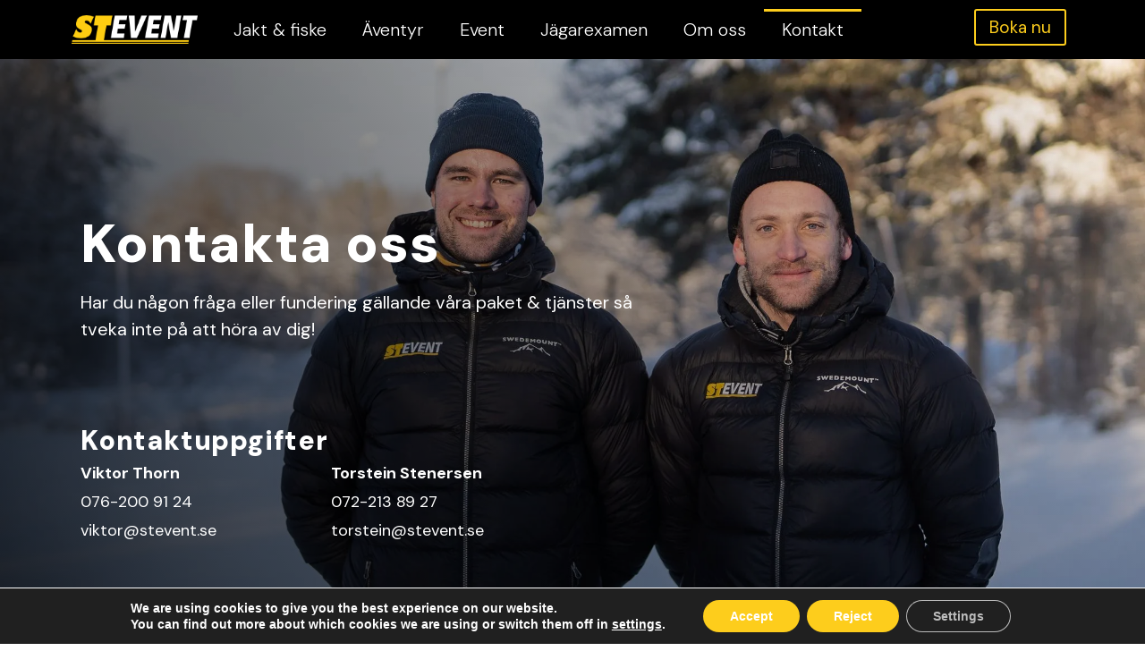

--- FILE ---
content_type: text/css
request_url: https://www.stevent.se/wp-content/uploads/elementor/css/post-18.css?ver=1712978434
body_size: 865
content:
.elementor-18 .elementor-element.elementor-element-3b444eb1 > .elementor-container{min-height:100vh;}.elementor-18 .elementor-element.elementor-element-3b444eb1:not(.elementor-motion-effects-element-type-background), .elementor-18 .elementor-element.elementor-element-3b444eb1 > .elementor-motion-effects-container > .elementor-motion-effects-layer{background-image:url("https://www.stevent.se/wp-content/uploads/2023/02/b555bWTW.webp");background-position:center center;background-size:cover;}.elementor-18 .elementor-element.elementor-element-3b444eb1 > .elementor-background-overlay{background-color:transparent;background-image:linear-gradient(54deg, #000000 0%, #F2295B00 100%);opacity:0.83;transition:background 0.3s, border-radius 0.3s, opacity 0.3s;}.elementor-18 .elementor-element.elementor-element-3b444eb1{transition:background 0.3s, border 0.3s, border-radius 0.3s, box-shadow 0.3s;padding:0% 5% 0% 5%;}.elementor-18 .elementor-element.elementor-element-502e31cf .elementor-heading-title{color:#FFFFFF;font-family:"DM Sans", Sans-serif;font-size:60px;font-weight:900;letter-spacing:0.8px;}.elementor-18 .elementor-element.elementor-element-7a15ad4c{color:#FFFFFF;font-family:"DM Sans", Sans-serif;font-size:20px;font-weight:400;}.elementor-18 .elementor-element.elementor-element-7a15ad4c > .elementor-widget-container{margin:0px 0px -10px 0px;}.elementor-18 .elementor-element.elementor-element-766f686{--spacer-size:50px;}.elementor-18 .elementor-element.elementor-element-482f8bd .elementor-heading-title{color:#FFFFFF;font-family:"DM Sans", Sans-serif;font-size:30px;font-weight:900;letter-spacing:0.8px;}.elementor-18 .elementor-element.elementor-element-f62f9c6 > .elementor-element-populated{padding:0px 0px 0px 0px;}.elementor-18 .elementor-element.elementor-element-1752cd5 .elementor-icon-list-items:not(.elementor-inline-items) .elementor-icon-list-item:not(:last-child){padding-bottom:calc(0px/2);}.elementor-18 .elementor-element.elementor-element-1752cd5 .elementor-icon-list-items:not(.elementor-inline-items) .elementor-icon-list-item:not(:first-child){margin-top:calc(0px/2);}.elementor-18 .elementor-element.elementor-element-1752cd5 .elementor-icon-list-items.elementor-inline-items .elementor-icon-list-item{margin-right:calc(0px/2);margin-left:calc(0px/2);}.elementor-18 .elementor-element.elementor-element-1752cd5 .elementor-icon-list-items.elementor-inline-items{margin-right:calc(-0px/2);margin-left:calc(-0px/2);}body.rtl .elementor-18 .elementor-element.elementor-element-1752cd5 .elementor-icon-list-items.elementor-inline-items .elementor-icon-list-item:after{left:calc(-0px/2);}body:not(.rtl) .elementor-18 .elementor-element.elementor-element-1752cd5 .elementor-icon-list-items.elementor-inline-items .elementor-icon-list-item:after{right:calc(-0px/2);}.elementor-18 .elementor-element.elementor-element-1752cd5 .elementor-icon-list-icon i{color:#000000;transition:color 0.3s;}.elementor-18 .elementor-element.elementor-element-1752cd5 .elementor-icon-list-icon svg{fill:#000000;transition:fill 0.3s;}.elementor-18 .elementor-element.elementor-element-1752cd5{--e-icon-list-icon-size:6px;--icon-vertical-offset:0px;}.elementor-18 .elementor-element.elementor-element-1752cd5 .elementor-icon-list-icon{padding-right:0px;}.elementor-18 .elementor-element.elementor-element-1752cd5 .elementor-icon-list-item > .elementor-icon-list-text, .elementor-18 .elementor-element.elementor-element-1752cd5 .elementor-icon-list-item > a{font-family:"DM Sans", Sans-serif;font-size:18px;font-weight:400;line-height:32px;}.elementor-18 .elementor-element.elementor-element-1752cd5 .elementor-icon-list-text{color:#FFFFFF;transition:color 0.3s;}.elementor-18 .elementor-element.elementor-element-1752cd5 > .elementor-widget-container{margin:-15px 0px 0px 0px;padding:0px 0px 0px 0px;}.elementor-18 .elementor-element.elementor-element-379134d .elementor-icon-list-items:not(.elementor-inline-items) .elementor-icon-list-item:not(:last-child){padding-bottom:calc(0px/2);}.elementor-18 .elementor-element.elementor-element-379134d .elementor-icon-list-items:not(.elementor-inline-items) .elementor-icon-list-item:not(:first-child){margin-top:calc(0px/2);}.elementor-18 .elementor-element.elementor-element-379134d .elementor-icon-list-items.elementor-inline-items .elementor-icon-list-item{margin-right:calc(0px/2);margin-left:calc(0px/2);}.elementor-18 .elementor-element.elementor-element-379134d .elementor-icon-list-items.elementor-inline-items{margin-right:calc(-0px/2);margin-left:calc(-0px/2);}body.rtl .elementor-18 .elementor-element.elementor-element-379134d .elementor-icon-list-items.elementor-inline-items .elementor-icon-list-item:after{left:calc(-0px/2);}body:not(.rtl) .elementor-18 .elementor-element.elementor-element-379134d .elementor-icon-list-items.elementor-inline-items .elementor-icon-list-item:after{right:calc(-0px/2);}.elementor-18 .elementor-element.elementor-element-379134d .elementor-icon-list-icon i{color:#000000;transition:color 0.3s;}.elementor-18 .elementor-element.elementor-element-379134d .elementor-icon-list-icon svg{fill:#000000;transition:fill 0.3s;}.elementor-18 .elementor-element.elementor-element-379134d{--e-icon-list-icon-size:6px;--icon-vertical-offset:0px;}.elementor-18 .elementor-element.elementor-element-379134d .elementor-icon-list-icon{padding-right:0px;}.elementor-18 .elementor-element.elementor-element-379134d .elementor-icon-list-item > .elementor-icon-list-text, .elementor-18 .elementor-element.elementor-element-379134d .elementor-icon-list-item > a{font-family:"DM Sans", Sans-serif;font-size:18px;font-weight:400;line-height:32px;}.elementor-18 .elementor-element.elementor-element-379134d .elementor-icon-list-text{color:#FFFFFF;transition:color 0.3s;}.elementor-18 .elementor-element.elementor-element-379134d > .elementor-widget-container{margin:-15px 0px 0px 0px;padding:0px 0px 0px 0px;}.elementor-18 .elementor-element.elementor-element-ae55967 > .elementor-element-populated{padding:0px 0px 0px 0px;}@media(min-width:768px){.elementor-18 .elementor-element.elementor-element-6d23c4c8{width:57.083%;}.elementor-18 .elementor-element.elementor-element-4dfcfd23{width:9.221%;}.elementor-18 .elementor-element.elementor-element-13ca573{width:27.589%;}.elementor-18 .elementor-element.elementor-element-ae55967{width:22.344%;}}@media(max-width:767px){.elementor-18 .elementor-element.elementor-element-3b444eb1 > .elementor-background-overlay{opacity:0.96;}.elementor-18 .elementor-element.elementor-element-3b444eb1{padding:0% 0% 0% 0%;}.elementor-18 .elementor-element.elementor-element-502e31cf .elementor-heading-title{font-size:30px;}.elementor-18 .elementor-element.elementor-element-482f8bd .elementor-heading-title{font-size:30px;}.elementor-18 .elementor-element.elementor-element-58cc36f > .elementor-element-populated{margin:0px 0px 20px 0px;--e-column-margin-right:0px;--e-column-margin-left:0px;}.elementor-18 .elementor-element.elementor-element-29f434f > .elementor-element-populated{margin:0px 0px 20px 0px;--e-column-margin-right:0px;--e-column-margin-left:0px;}}

--- FILE ---
content_type: text/css
request_url: https://www.stevent.se/wp-content/uploads/elementor/css/post-42.css?ver=1712932912
body_size: 913
content:
.elementor-42 .elementor-element.elementor-element-707818b:not(.elementor-motion-effects-element-type-background), .elementor-42 .elementor-element.elementor-element-707818b > .elementor-motion-effects-container > .elementor-motion-effects-layer{background-color:#000000;}.elementor-42 .elementor-element.elementor-element-707818b{transition:background 0.3s, border 0.3s, border-radius 0.3s, box-shadow 0.3s;padding:0% 5% 0% 5%;}.elementor-42 .elementor-element.elementor-element-707818b > .elementor-background-overlay{transition:background 0.3s, border-radius 0.3s, opacity 0.3s;}.elementor-bc-flex-widget .elementor-42 .elementor-element.elementor-element-d9ccf85.elementor-column .elementor-widget-wrap{align-items:center;}.elementor-42 .elementor-element.elementor-element-d9ccf85.elementor-column.elementor-element[data-element_type="column"] > .elementor-widget-wrap.elementor-element-populated{align-content:center;align-items:center;}.elementor-42 .elementor-element.elementor-element-0e11e79{text-align:left;}.elementor-42 .elementor-element.elementor-element-0e11e79 img{max-width:100%;}.elementor-42 .elementor-element.elementor-element-eb9db04 .elementor-menu-toggle{margin-left:auto;}.elementor-42 .elementor-element.elementor-element-eb9db04 .elementor-nav-menu .elementor-item{font-family:"DM Sans", Sans-serif;font-size:20px;font-weight:300;}.elementor-42 .elementor-element.elementor-element-eb9db04 .elementor-nav-menu--main .elementor-item{color:#FFFFFF;fill:#FFFFFF;}.elementor-42 .elementor-element.elementor-element-eb9db04 .elementor-nav-menu--main .elementor-item:hover,
					.elementor-42 .elementor-element.elementor-element-eb9db04 .elementor-nav-menu--main .elementor-item.elementor-item-active,
					.elementor-42 .elementor-element.elementor-element-eb9db04 .elementor-nav-menu--main .elementor-item.highlighted,
					.elementor-42 .elementor-element.elementor-element-eb9db04 .elementor-nav-menu--main .elementor-item:focus{color:#FFFFFF;fill:#FFFFFF;}.elementor-42 .elementor-element.elementor-element-eb9db04 .elementor-nav-menu--main:not(.e--pointer-framed) .elementor-item:before,
					.elementor-42 .elementor-element.elementor-element-eb9db04 .elementor-nav-menu--main:not(.e--pointer-framed) .elementor-item:after{background-color:var( --e-global-color-b331027 );}.elementor-42 .elementor-element.elementor-element-eb9db04 .e--pointer-framed .elementor-item:before,
					.elementor-42 .elementor-element.elementor-element-eb9db04 .e--pointer-framed .elementor-item:after{border-color:var( --e-global-color-b331027 );}.elementor-42 .elementor-element.elementor-element-eb9db04 .elementor-nav-menu--main .elementor-item.elementor-item-active{color:#FFFFFF;}.elementor-42 .elementor-element.elementor-element-eb9db04 .elementor-nav-menu--main:not(.e--pointer-framed) .elementor-item.elementor-item-active:before,
					.elementor-42 .elementor-element.elementor-element-eb9db04 .elementor-nav-menu--main:not(.e--pointer-framed) .elementor-item.elementor-item-active:after{background-color:var( --e-global-color-b331027 );}.elementor-42 .elementor-element.elementor-element-eb9db04 .e--pointer-framed .elementor-item.elementor-item-active:before,
					.elementor-42 .elementor-element.elementor-element-eb9db04 .e--pointer-framed .elementor-item.elementor-item-active:after{border-color:var( --e-global-color-b331027 );}.elementor-42 .elementor-element.elementor-element-eb9db04 .e--pointer-framed .elementor-item:before{border-width:3px;}.elementor-42 .elementor-element.elementor-element-eb9db04 .e--pointer-framed.e--animation-draw .elementor-item:before{border-width:0 0 3px 3px;}.elementor-42 .elementor-element.elementor-element-eb9db04 .e--pointer-framed.e--animation-draw .elementor-item:after{border-width:3px 3px 0 0;}.elementor-42 .elementor-element.elementor-element-eb9db04 .e--pointer-framed.e--animation-corners .elementor-item:before{border-width:3px 0 0 3px;}.elementor-42 .elementor-element.elementor-element-eb9db04 .e--pointer-framed.e--animation-corners .elementor-item:after{border-width:0 3px 3px 0;}.elementor-42 .elementor-element.elementor-element-eb9db04 .e--pointer-underline .elementor-item:after,
					 .elementor-42 .elementor-element.elementor-element-eb9db04 .e--pointer-overline .elementor-item:before,
					 .elementor-42 .elementor-element.elementor-element-eb9db04 .e--pointer-double-line .elementor-item:before,
					 .elementor-42 .elementor-element.elementor-element-eb9db04 .e--pointer-double-line .elementor-item:after{height:3px;}.elementor-42 .elementor-element.elementor-element-eb9db04 .elementor-nav-menu--dropdown a, .elementor-42 .elementor-element.elementor-element-eb9db04 .elementor-menu-toggle{color:#000000;}.elementor-42 .elementor-element.elementor-element-eb9db04 .elementor-nav-menu--dropdown{background-color:var( --e-global-color-b331027 );}.elementor-42 .elementor-element.elementor-element-eb9db04 .elementor-nav-menu--dropdown a:hover,
					.elementor-42 .elementor-element.elementor-element-eb9db04 .elementor-nav-menu--dropdown a.elementor-item-active,
					.elementor-42 .elementor-element.elementor-element-eb9db04 .elementor-nav-menu--dropdown a.highlighted,
					.elementor-42 .elementor-element.elementor-element-eb9db04 .elementor-menu-toggle:hover{color:var( --e-global-color-b331027 );}.elementor-42 .elementor-element.elementor-element-eb9db04 .elementor-nav-menu--dropdown a:hover,
					.elementor-42 .elementor-element.elementor-element-eb9db04 .elementor-nav-menu--dropdown a.elementor-item-active,
					.elementor-42 .elementor-element.elementor-element-eb9db04 .elementor-nav-menu--dropdown a.highlighted{background-color:#000000;}.elementor-42 .elementor-element.elementor-element-eb9db04 .elementor-nav-menu--dropdown a.elementor-item-active{color:var( --e-global-color-b331027 );background-color:#000000;}.elementor-42 .elementor-element.elementor-element-eb9db04 .elementor-nav-menu--dropdown .elementor-item, .elementor-42 .elementor-element.elementor-element-eb9db04 .elementor-nav-menu--dropdown  .elementor-sub-item{font-family:"DM Sans", Sans-serif;font-weight:500;}.elementor-42 .elementor-element.elementor-element-eb9db04 .elementor-nav-menu--dropdown li:not(:last-child){border-style:solid;border-color:#0000001C;border-bottom-width:1px;}.elementor-42 .elementor-element.elementor-element-eb9db04 div.elementor-menu-toggle{color:var( --e-global-color-b331027 );}.elementor-42 .elementor-element.elementor-element-eb9db04 div.elementor-menu-toggle svg{fill:var( --e-global-color-b331027 );}.elementor-42 .elementor-element.elementor-element-ff35f24 .elementor-button{font-family:"DM Sans", Sans-serif;font-size:19px;font-weight:400;line-height:27px;fill:var( --e-global-color-b331027 );color:var( --e-global-color-b331027 );background-color:#FDCD1C00;border-style:solid;border-width:2px 2px 2px 2px;border-color:var( --e-global-color-b331027 );padding:5px 15px 5px 15px;}.elementor-42 .elementor-element.elementor-element-ff35f24 .elementor-button:hover, .elementor-42 .elementor-element.elementor-element-ff35f24 .elementor-button:focus{color:#000000;background-color:var( --e-global-color-b331027 );border-color:var( --e-global-color-b331027 );}.elementor-42 .elementor-element.elementor-element-ff35f24 .elementor-button:hover svg, .elementor-42 .elementor-element.elementor-element-ff35f24 .elementor-button:focus svg{fill:#000000;}@media(max-width:767px){.elementor-42 .elementor-element.elementor-element-d9ccf85{width:50%;}.elementor-42 .elementor-element.elementor-element-eb96b67{width:50%;}.elementor-42 .elementor-element.elementor-element-eb9db04 .elementor-nav-menu--dropdown a{padding-top:14px;padding-bottom:14px;}.elementor-42 .elementor-element.elementor-element-eb9db04 .elementor-nav-menu--main > .elementor-nav-menu > li > .elementor-nav-menu--dropdown, .elementor-42 .elementor-element.elementor-element-eb9db04 .elementor-nav-menu__container.elementor-nav-menu--dropdown{margin-top:10px !important;}}@media(min-width:768px){.elementor-42 .elementor-element.elementor-element-d9ccf85{width:14.157%;}.elementor-42 .elementor-element.elementor-element-eb96b67{width:67.175%;}.elementor-42 .elementor-element.elementor-element-ba69d6e{width:18%;}}

--- FILE ---
content_type: text/css
request_url: https://www.stevent.se/wp-content/uploads/elementor/css/post-50.css?ver=1712932912
body_size: 1115
content:
.elementor-50 .elementor-element.elementor-element-7c18205 > .elementor-container{min-height:60vh;}.elementor-50 .elementor-element.elementor-element-7c18205:not(.elementor-motion-effects-element-type-background), .elementor-50 .elementor-element.elementor-element-7c18205 > .elementor-motion-effects-container > .elementor-motion-effects-layer{background-color:#000000;}.elementor-50 .elementor-element.elementor-element-7c18205 > .elementor-background-overlay{background-image:url("https://www.stevent.se/wp-content/uploads/2022/12/2.png");background-position:bottom center;background-repeat:no-repeat;background-size:cover;opacity:0.74;transition:background 0.3s, border-radius 0.3s, opacity 0.3s;}.elementor-50 .elementor-element.elementor-element-7c18205 .elementor-background-overlay{filter:brightness( 104% ) contrast( 100% ) saturate( 0% ) blur( 0px ) hue-rotate( 0deg );}.elementor-50 .elementor-element.elementor-element-7c18205{transition:background 0.3s, border 0.3s, border-radius 0.3s, box-shadow 0.3s;padding:90px 0px 0px 0px;}.elementor-50 .elementor-element.elementor-element-4798551 a{color:#FFFFFF;}.elementor-50 .elementor-element.elementor-element-515373f > .elementor-element-populated{padding:0px 0px 0px 0px;}.elementor-50 .elementor-element.elementor-element-0965ccc .elementor-heading-title{color:#FFFFFF;font-family:"DM Sans", Sans-serif;font-size:25px;font-weight:500;}.elementor-50 .elementor-element.elementor-element-8e5b74d .elementor-icon-list-items:not(.elementor-inline-items) .elementor-icon-list-item:not(:last-child){padding-bottom:calc(0px/2);}.elementor-50 .elementor-element.elementor-element-8e5b74d .elementor-icon-list-items:not(.elementor-inline-items) .elementor-icon-list-item:not(:first-child){margin-top:calc(0px/2);}.elementor-50 .elementor-element.elementor-element-8e5b74d .elementor-icon-list-items.elementor-inline-items .elementor-icon-list-item{margin-right:calc(0px/2);margin-left:calc(0px/2);}.elementor-50 .elementor-element.elementor-element-8e5b74d .elementor-icon-list-items.elementor-inline-items{margin-right:calc(-0px/2);margin-left:calc(-0px/2);}body.rtl .elementor-50 .elementor-element.elementor-element-8e5b74d .elementor-icon-list-items.elementor-inline-items .elementor-icon-list-item:after{left:calc(-0px/2);}body:not(.rtl) .elementor-50 .elementor-element.elementor-element-8e5b74d .elementor-icon-list-items.elementor-inline-items .elementor-icon-list-item:after{right:calc(-0px/2);}.elementor-50 .elementor-element.elementor-element-8e5b74d .elementor-icon-list-icon i{color:#000000;transition:color 0.3s;}.elementor-50 .elementor-element.elementor-element-8e5b74d .elementor-icon-list-icon svg{fill:#000000;transition:fill 0.3s;}.elementor-50 .elementor-element.elementor-element-8e5b74d{--e-icon-list-icon-size:6px;--icon-vertical-offset:0px;}.elementor-50 .elementor-element.elementor-element-8e5b74d .elementor-icon-list-icon{padding-right:0px;}.elementor-50 .elementor-element.elementor-element-8e5b74d .elementor-icon-list-item > .elementor-icon-list-text, .elementor-50 .elementor-element.elementor-element-8e5b74d .elementor-icon-list-item > a{font-family:"DM Sans", Sans-serif;font-size:18px;font-weight:400;line-height:32px;}.elementor-50 .elementor-element.elementor-element-8e5b74d .elementor-icon-list-text{color:#FFFFFF;transition:color 0.3s;}.elementor-50 .elementor-element.elementor-element-8e5b74d .elementor-icon-list-item:hover .elementor-icon-list-text{color:var( --e-global-color-b331027 );}.elementor-50 .elementor-element.elementor-element-8e5b74d > .elementor-widget-container{margin:-15px 0px 0px 0px;padding:0px 0px 0px 0px;}.elementor-50 .elementor-element.elementor-element-135242f{--spacer-size:130px;}.elementor-50 .elementor-element.elementor-element-700c617 > .elementor-element-populated{padding:0px 0px 0px 0px;}.elementor-50 .elementor-element.elementor-element-865a5d6 .elementor-heading-title{color:#FFFFFF;font-family:"DM Sans", Sans-serif;font-size:25px;font-weight:500;}.elementor-50 .elementor-element.elementor-element-43fb810 .elementor-icon-list-items:not(.elementor-inline-items) .elementor-icon-list-item:not(:last-child){padding-bottom:calc(0px/2);}.elementor-50 .elementor-element.elementor-element-43fb810 .elementor-icon-list-items:not(.elementor-inline-items) .elementor-icon-list-item:not(:first-child){margin-top:calc(0px/2);}.elementor-50 .elementor-element.elementor-element-43fb810 .elementor-icon-list-items.elementor-inline-items .elementor-icon-list-item{margin-right:calc(0px/2);margin-left:calc(0px/2);}.elementor-50 .elementor-element.elementor-element-43fb810 .elementor-icon-list-items.elementor-inline-items{margin-right:calc(-0px/2);margin-left:calc(-0px/2);}body.rtl .elementor-50 .elementor-element.elementor-element-43fb810 .elementor-icon-list-items.elementor-inline-items .elementor-icon-list-item:after{left:calc(-0px/2);}body:not(.rtl) .elementor-50 .elementor-element.elementor-element-43fb810 .elementor-icon-list-items.elementor-inline-items .elementor-icon-list-item:after{right:calc(-0px/2);}.elementor-50 .elementor-element.elementor-element-43fb810 .elementor-icon-list-icon i{color:#000000;transition:color 0.3s;}.elementor-50 .elementor-element.elementor-element-43fb810 .elementor-icon-list-icon svg{fill:#000000;transition:fill 0.3s;}.elementor-50 .elementor-element.elementor-element-43fb810{--e-icon-list-icon-size:6px;--icon-vertical-offset:0px;}.elementor-50 .elementor-element.elementor-element-43fb810 .elementor-icon-list-icon{padding-right:0px;}.elementor-50 .elementor-element.elementor-element-43fb810 .elementor-icon-list-item > .elementor-icon-list-text, .elementor-50 .elementor-element.elementor-element-43fb810 .elementor-icon-list-item > a{font-family:"DM Sans", Sans-serif;font-size:18px;font-weight:400;line-height:32px;}.elementor-50 .elementor-element.elementor-element-43fb810 .elementor-icon-list-text{color:#FFFFFF;transition:color 0.3s;}.elementor-50 .elementor-element.elementor-element-43fb810 > .elementor-widget-container{margin:-15px 0px 0px 0px;padding:0px 0px 0px 0px;}.elementor-50 .elementor-element.elementor-element-9772cef .elementor-icon-list-items:not(.elementor-inline-items) .elementor-icon-list-item:not(:last-child){padding-bottom:calc(0px/2);}.elementor-50 .elementor-element.elementor-element-9772cef .elementor-icon-list-items:not(.elementor-inline-items) .elementor-icon-list-item:not(:first-child){margin-top:calc(0px/2);}.elementor-50 .elementor-element.elementor-element-9772cef .elementor-icon-list-items.elementor-inline-items .elementor-icon-list-item{margin-right:calc(0px/2);margin-left:calc(0px/2);}.elementor-50 .elementor-element.elementor-element-9772cef .elementor-icon-list-items.elementor-inline-items{margin-right:calc(-0px/2);margin-left:calc(-0px/2);}body.rtl .elementor-50 .elementor-element.elementor-element-9772cef .elementor-icon-list-items.elementor-inline-items .elementor-icon-list-item:after{left:calc(-0px/2);}body:not(.rtl) .elementor-50 .elementor-element.elementor-element-9772cef .elementor-icon-list-items.elementor-inline-items .elementor-icon-list-item:after{right:calc(-0px/2);}.elementor-50 .elementor-element.elementor-element-9772cef .elementor-icon-list-icon i{color:#000000;transition:color 0.3s;}.elementor-50 .elementor-element.elementor-element-9772cef .elementor-icon-list-icon svg{fill:#000000;transition:fill 0.3s;}.elementor-50 .elementor-element.elementor-element-9772cef{--e-icon-list-icon-size:6px;--icon-vertical-offset:0px;}.elementor-50 .elementor-element.elementor-element-9772cef .elementor-icon-list-icon{padding-right:0px;}.elementor-50 .elementor-element.elementor-element-9772cef .elementor-icon-list-item > .elementor-icon-list-text, .elementor-50 .elementor-element.elementor-element-9772cef .elementor-icon-list-item > a{font-family:"DM Sans", Sans-serif;font-size:18px;font-weight:400;line-height:32px;}.elementor-50 .elementor-element.elementor-element-9772cef .elementor-icon-list-text{color:#FFFFFF;transition:color 0.3s;}.elementor-50 .elementor-element.elementor-element-9772cef > .elementor-widget-container{margin:-5px 0px 0px 0px;padding:0px 0px 0px 0px;}.elementor-50 .elementor-element.elementor-element-0ee0a18{text-align:right;}.elementor-50 .elementor-element.elementor-element-0ee0a18 img{max-width:65%;opacity:1;}.elementor-50 .elementor-element.elementor-element-0ee0a18 > .elementor-widget-container{padding:0px 0px 0px 0px;}.elementor-50 .elementor-element.elementor-element-3523c9c .elementor-repeater-item-19e6138.elementor-social-icon{background-color:#000000;}.elementor-50 .elementor-element.elementor-element-3523c9c .elementor-repeater-item-9e63b77.elementor-social-icon{background-color:#000000;}.elementor-50 .elementor-element.elementor-element-3523c9c .elementor-repeater-item-1d2c45e.elementor-social-icon{background-color:#000000;}.elementor-50 .elementor-element.elementor-element-3523c9c{--grid-template-columns:repeat(0, auto);--icon-size:20px;--grid-column-gap:5px;--grid-row-gap:0px;}.elementor-50 .elementor-element.elementor-element-3523c9c .elementor-widget-container{text-align:right;}.elementor-50 .elementor-element.elementor-element-64fcf48{--spacer-size:86px;}@media(max-width:767px){.elementor-50 .elementor-element.elementor-element-ec878a7 > .elementor-element-populated{padding:0px 0px 0px 30px;}.elementor-50 .elementor-element.elementor-element-135242f{--spacer-size:54px;}.elementor-50 .elementor-element.elementor-element-43fb810 > .elementor-widget-container{margin:0px 0px 20px 0px;}.elementor-50 .elementor-element.elementor-element-3407af0 > .elementor-element-populated{margin:30px 0px 0px 0px;--e-column-margin-right:0px;--e-column-margin-left:0px;padding:0px 0px 0px 30px;}.elementor-50 .elementor-element.elementor-element-0ee0a18{text-align:left;}.elementor-50 .elementor-element.elementor-element-0ee0a18 img{max-width:49%;}.elementor-50 .elementor-element.elementor-element-3523c9c .elementor-widget-container{text-align:left;}}@media(min-width:768px){.elementor-50 .elementor-element.elementor-element-ec878a7{width:73.462%;}.elementor-50 .elementor-element.elementor-element-515373f{width:36.787%;}.elementor-50 .elementor-element.elementor-element-700c617{width:63.212%;}.elementor-50 .elementor-element.elementor-element-3407af0{width:26.508%;}}